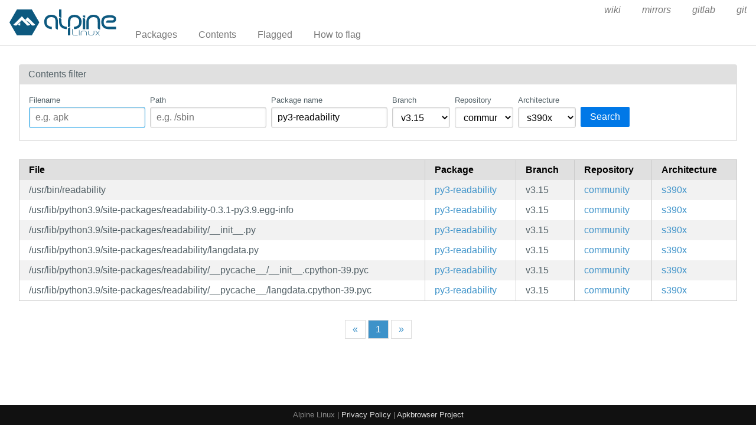

--- FILE ---
content_type: text/html; charset=utf-8
request_url: https://pkgs.alpinelinux.org/contents?branch=v3.15&name=py3-readability&arch=s390x&repo=community
body_size: 18397
content:
<!doctype html>
<html lang="en">
    <head>
        <meta charset="utf-8">
        <meta name="viewport" content="width=device-width, initial-scale=1.0">
        <title>Package index - Alpine Linux packages</title>
        <link rel="stylesheet" href="/static/css/pure-min.css">
        <link rel="stylesheet" href="/static/css/grids-responsive-min.css">
        <link rel="stylesheet" href="/static/css/hint.min.css">
        <link rel="stylesheet" href="/static/css/style.css">
        <link rel="shortcut icon" href="/static/favicon.ico">
    </head>
    <body>
        <div id="wrapper">
            <header class="pure-g" id="header">
                <div class="pure-u-1 pure-u-lg-4-24">
                    <div class="logo">
                        <a href="/"><img src="/static/alpinelinux-logo.svg" class="pure-img" alt=""/></a>
                    </div>
                </div>
                <input type="checkbox" id="menu-toggle-cb">
                <label id="menu-toggle" for="menu-toggle-cb" onclick>
                    <s class="bar"></s>
                    <s class="bar"></s>
                    <s class="bar"></s>
                </label>
                <div class="pure-u-1 pure-u-lg-20-24 box-relative menu-wrapper">
                    <nav class="pure-menu pure-menu-horizontal menu-local">
                        <ul class="pure-menu-list">
                            <li class="pure-menu-item"><a href="/packages" class="pure-menu-link">Packages</a></li>
                            <li class="pure-menu-item"><a href="/contents" class="pure-menu-link">Contents</a></li>
                            
                                <li class="pure-menu-item"><a href="/flagged" class="pure-menu-link">Flagged</a></li>
                                <li class="pure-menu-item"><a href="/flagging" class="pure-menu-link">How to flag</a></li>
                            
                        </ul>
                    </nav>
                    <nav class="pure-menu pure-menu-horizontal menu-external">
                        <ul class="pure-menu-list">
                            
                            <li class="pure-menu-item">
                                <a href="https://wiki.alpinelinux.org/" class="pure-menu-link">wiki</a>
                            </li>
                            
                            <li class="pure-menu-item">
                                <a href="https://mirrors.alpinelinux.org/" class="pure-menu-link">mirrors</a>
                            </li>
                            
                            <li class="pure-menu-item">
                                <a href="https://gitlab.alpinelinux.org/" class="pure-menu-link">gitlab</a>
                            </li>
                            
                            <li class="pure-menu-item">
                                <a href="https://git.alpinelinux.org/" class="pure-menu-link">git</a>
                            </li>
                            
                        </ul>
                    </nav>
                </div>
            </header>

            
    <main id="contents">
        <div class="grid-head">Contents filter</div>
        <div class="grid-body" id="search-form">
            <div class="pure-g">
                <div class="pure-u-1">
                    <form class="pure-form pure-form-stacked">
                        <div class="pure-g">
                            <div class="pure-u-1 pure-u-md-4-24 form-field hint--top"
                                 aria-label="Use * and ? as wildcards">
                                <label for="file" style="font-size: smaller;">Filename</label>
                                <input class="pure-input-1" type="text" id="file" name="file" value=""
                                       placeholder="e.g. apk" autofocus>
                            </div>
                            <div class="pure-u-1 pure-u-md-4-24 form-field hint--top"
                                 aria-label="Use * and ? as wildcards">
                                <label for="path" style="font-size: smaller;">Path</label>
                                <input class="pure-input-1" type="text" id="path" name="path" value=""
                                       placeholder="e.g. /sbin">
                            </div>
                            <div class="pure-u-1 pure-u-md-4-24 form-field hint--top"
                                 aria-label="Use * and ? as wildcards">
                                <label for="name" style="font-size: smaller;">Package name</label>
                                <input class="pure-input-1" type="text" id="name" name="name" value="py3-readability"
                                       placeholder="e.g. apk-tools">
                            </div>
                            <div class="pure-u-1 pure-u-md-2-24 form-field">
                                <label for="branch" style="font-size: smaller;">Branch</label>
                                <select class="pure-input-1" name="branch" id="branch">
                                    <option>
                                        edge
                                    </option>
                                    
                                        <option>
                                            v3.22
                                        </option>
                                    
                                        <option>
                                            v3.21
                                        </option>
                                    
                                        <option>
                                            v3.20
                                        </option>
                                    
                                        <option>
                                            v3.19
                                        </option>
                                    
                                        <option>
                                            v3.18
                                        </option>
                                    
                                        <option>
                                            v3.17
                                        </option>
                                    
                                        <option>
                                            v3.16
                                        </option>
                                    
                                        <option selected>
                                            v3.15
                                        </option>
                                    
                                        <option>
                                            v3.14
                                        </option>
                                    
                                </select>
                            </div>
                            <div class="pure-u-1 pure-u-md-2-24 form-field">
                                <label for="repo" style="font-size: smaller;">Repository</label>
                                <select class="pure-input-1" name="repo" id="repo">
                                    <option value="" selected>All</option>
                                    
                                        <option selected>
                                            community
                                        </option>
                                    
                                        <option>
                                            main
                                        </option>
                                    
                                        <option>
                                            testing
                                        </option>
                                    
                                </select>
                            </div>
                            <div class="pure-u-1 pure-u-md-2-24 form-field">
                                <label for="arch" style="font-size: smaller;">Architecture</label>
                                <select class="pure-input-1" name="arch" id="arch">
                                    <option value="" selected>All</option>
                                    
                                        <option>
                                            aarch64
                                        </option>
                                    
                                        <option>
                                            armhf
                                        </option>
                                    
                                        <option>
                                            armv7
                                        </option>
                                    
                                        <option>
                                            loongarch64
                                        </option>
                                    
                                        <option>
                                            ppc64le
                                        </option>
                                    
                                        <option>
                                            riscv64
                                        </option>
                                    
                                        <option selected>
                                            s390x
                                        </option>
                                    
                                        <option>
                                            x86
                                        </option>
                                    
                                        <option>
                                            x86_64
                                        </option>
                                    
                                </select>
                            </div>
                            <div class="pure-u-1 pure-u-md-3-24 form-field">
                                <label style="font-size: smaller;">&nbsp;</label>
                                <button type="submit" class="pure-button pure-button-primary">Search</button>
                            </div>
                        </div>
                    </form>
                </div>
            </div>
        </div>

        <div class="table-responsive">
            <table class="pure-table pure-table-striped">
                <thead>
                <tr>
                    <th>File</th>
                    <th>Package</th>
                    <th>Branch</th>
                    <th>Repository</th>
                    <th>Architecture</th>
                </tr>
                </thead>
                <tbody>
                
                    <tr>
                        <td style="white-space: pre-wrap;">/usr/bin/readability</td>
                        <td>
                            <a href="/package/v3.15/community/s390x/py3-readability">py3-readability</a>
                        </td>
                        <td>v3.15</td>
                        <td class="repo">
                            <a class="hint--right"
                               href="?file=&path=&name=py3-readability&branch=v3.15&repo=community&arch=s390x">
                                community
                            </a>
                        </td>
                        <td class="arch">
                            <a class="hint--right"
                               href="?file=&path=&name=py3-readability&branch=v3.15&repo=community&arch=s390x">
                                s390x
                            </a>
                        </td>
                    </tr>
                
                    <tr>
                        <td style="white-space: pre-wrap;">/usr/lib/python3.9/site-packages/readability-0.3.1-py3.9.egg-info</td>
                        <td>
                            <a href="/package/v3.15/community/s390x/py3-readability">py3-readability</a>
                        </td>
                        <td>v3.15</td>
                        <td class="repo">
                            <a class="hint--right"
                               href="?file=&path=&name=py3-readability&branch=v3.15&repo=community&arch=s390x">
                                community
                            </a>
                        </td>
                        <td class="arch">
                            <a class="hint--right"
                               href="?file=&path=&name=py3-readability&branch=v3.15&repo=community&arch=s390x">
                                s390x
                            </a>
                        </td>
                    </tr>
                
                    <tr>
                        <td style="white-space: pre-wrap;">/usr/lib/python3.9/site-packages/readability/__init__.py</td>
                        <td>
                            <a href="/package/v3.15/community/s390x/py3-readability">py3-readability</a>
                        </td>
                        <td>v3.15</td>
                        <td class="repo">
                            <a class="hint--right"
                               href="?file=&path=&name=py3-readability&branch=v3.15&repo=community&arch=s390x">
                                community
                            </a>
                        </td>
                        <td class="arch">
                            <a class="hint--right"
                               href="?file=&path=&name=py3-readability&branch=v3.15&repo=community&arch=s390x">
                                s390x
                            </a>
                        </td>
                    </tr>
                
                    <tr>
                        <td style="white-space: pre-wrap;">/usr/lib/python3.9/site-packages/readability/langdata.py</td>
                        <td>
                            <a href="/package/v3.15/community/s390x/py3-readability">py3-readability</a>
                        </td>
                        <td>v3.15</td>
                        <td class="repo">
                            <a class="hint--right"
                               href="?file=&path=&name=py3-readability&branch=v3.15&repo=community&arch=s390x">
                                community
                            </a>
                        </td>
                        <td class="arch">
                            <a class="hint--right"
                               href="?file=&path=&name=py3-readability&branch=v3.15&repo=community&arch=s390x">
                                s390x
                            </a>
                        </td>
                    </tr>
                
                    <tr>
                        <td style="white-space: pre-wrap;">/usr/lib/python3.9/site-packages/readability/__pycache__/__init__.cpython-39.pyc</td>
                        <td>
                            <a href="/package/v3.15/community/s390x/py3-readability">py3-readability</a>
                        </td>
                        <td>v3.15</td>
                        <td class="repo">
                            <a class="hint--right"
                               href="?file=&path=&name=py3-readability&branch=v3.15&repo=community&arch=s390x">
                                community
                            </a>
                        </td>
                        <td class="arch">
                            <a class="hint--right"
                               href="?file=&path=&name=py3-readability&branch=v3.15&repo=community&arch=s390x">
                                s390x
                            </a>
                        </td>
                    </tr>
                
                    <tr>
                        <td style="white-space: pre-wrap;">/usr/lib/python3.9/site-packages/readability/__pycache__/langdata.cpython-39.pyc</td>
                        <td>
                            <a href="/package/v3.15/community/s390x/py3-readability">py3-readability</a>
                        </td>
                        <td>v3.15</td>
                        <td class="repo">
                            <a class="hint--right"
                               href="?file=&path=&name=py3-readability&branch=v3.15&repo=community&arch=s390x">
                                community
                            </a>
                        </td>
                        <td class="arch">
                            <a class="hint--right"
                               href="?file=&path=&name=py3-readability&branch=v3.15&repo=community&arch=s390x">
                                s390x
                            </a>
                        </td>
                    </tr>
                
                </tbody>
            </table>
        </div>
        <div class="pure-menu pure-menu-horizontal" id="pagination">
            <nav>
                <ul class="pure-menu-list">
                    <li class="pure-menu-item">
                        <a class="pure-menu-link"
                           href="?page=1&file=&path=&name=py3-readability&branch=v3.15&repo=community&arch=s390x">«</a>
                    </li>
                    
                        <li class="pure-menu-item active">
                            <a class="pure-menu-link"
                               href="?page=1&file=&path=&name=py3-readability&branch=v3.15&repo=community&arch=s390x">1
                            </a>
                        </li>
                    
                    <li class="pure-menu-item">
                        <a class="pure-menu-link"
                           href="?page=1&file=&path=&name=py3-readability&branch=v3.15&repo=community&arch=s390x">»</a>
                    </li>
                </ul>
            </nav>
        </div>
    </main>



	    <footer>Alpine Linux | <a href="https://alpinelinux.org/privacy-policy.html">Privacy Policy</a> | <a href="https://gitlab.alpinelinux.org/alpine/infra/apkbrowser">Apkbrowser Project</a></footer>
        </div>
    </body>
</html>